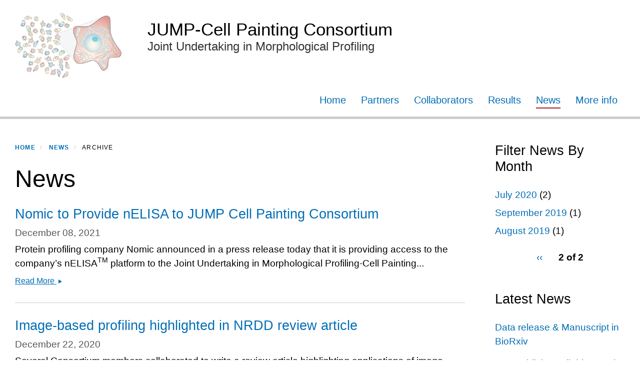

--- FILE ---
content_type: text/css
request_url: https://jump-cellpainting.broadinstitute.org/files/css/css_nDnGKzyz0oAw16XUR5VTErMgTozzzV58YplaYHBbtPQ.css?delta=0&language=en&theme=broad_standard_four&include=eJxdT0kSwjAM-1DAT8o4tcmEOnHHdinl9Sy9ABdtB2lUBB87FHRORTU8DBe4GHbe1OZUTJGyBw5Co3zR1aCKFpSTxy5t1DTNTC3UchvEI4roNMOXTpMaA9m6oJzxivefgBqK1qSDF6z8362eaxtw0NttjSqHA_fClPtrGZPvHtyPD7fGm8MHz11pFX4C38NXqw
body_size: 8770
content:
/* @license GPL-2.0-or-later https://www.drupal.org/licensing/faq */
.ui-helper-hidden{display:none;}.ui-helper-hidden-accessible{border:0;clip:rect(0 0 0 0);height:1px;margin:-1px;overflow:hidden;padding:0;position:absolute;width:1px;}.ui-helper-reset{margin:0;padding:0;border:0;outline:0;line-height:1.3;text-decoration:none;font-size:100%;list-style:none;}.ui-helper-clearfix:before,.ui-helper-clearfix:after{content:"";display:table;border-collapse:collapse;}.ui-helper-clearfix:after{clear:both;}.ui-helper-zfix{width:100%;height:100%;top:0;left:0;position:absolute;opacity:0;}.ui-front{z-index:100;}.ui-state-disabled{cursor:default !important;pointer-events:none;}.ui-icon{display:inline-block;vertical-align:middle;margin-top:-.25em;position:relative;text-indent:-99999px;overflow:hidden;background-repeat:no-repeat;}.ui-widget-icon-block{left:50%;margin-left:-8px;display:block;}.ui-widget-overlay{position:fixed;top:0;left:0;width:100%;height:100%;}
.ui-controlgroup{vertical-align:middle;display:inline-block;}.ui-controlgroup > .ui-controlgroup-item{float:left;margin-left:0;margin-right:0;}.ui-controlgroup > .ui-controlgroup-item:focus,.ui-controlgroup > .ui-controlgroup-item.ui-visual-focus{z-index:9999;}.ui-controlgroup-vertical > .ui-controlgroup-item{display:block;float:none;width:100%;margin-top:0;margin-bottom:0;text-align:left;}.ui-controlgroup-vertical .ui-controlgroup-item{box-sizing:border-box;}.ui-controlgroup .ui-controlgroup-label{padding:.4em 1em;}.ui-controlgroup .ui-controlgroup-label span{font-size:80%;}.ui-controlgroup-horizontal .ui-controlgroup-label + .ui-controlgroup-item{border-left:none;}.ui-controlgroup-vertical .ui-controlgroup-label + .ui-controlgroup-item{border-top:none;}.ui-controlgroup-horizontal .ui-controlgroup-label.ui-widget-content{border-right:none;}.ui-controlgroup-vertical .ui-controlgroup-label.ui-widget-content{border-bottom:none;}.ui-controlgroup-vertical .ui-spinner-input{width:calc(100% - 2.4em);}.ui-controlgroup-vertical .ui-spinner .ui-spinner-up{border-top-style:solid;}
.ui-checkboxradio-label .ui-icon-background{box-shadow:inset 1px 1px 1px #ccc;border-radius:.12em;border:none;}.ui-checkboxradio-radio-label .ui-icon-background{width:16px;height:16px;border-radius:1em;overflow:visible;border:none;}.ui-checkboxradio-radio-label.ui-checkboxradio-checked .ui-icon,.ui-checkboxradio-radio-label.ui-checkboxradio-checked:hover .ui-icon{background-image:none;width:8px;height:8px;border-width:4px;border-style:solid;}.ui-checkboxradio-disabled{pointer-events:none;}
.ui-resizable{position:relative;}.ui-resizable-handle{position:absolute;font-size:0.1px;display:block;touch-action:none;}.ui-resizable-disabled .ui-resizable-handle,.ui-resizable-autohide .ui-resizable-handle{display:none;}.ui-resizable-n{cursor:n-resize;height:7px;width:100%;top:-5px;left:0;}.ui-resizable-s{cursor:s-resize;height:7px;width:100%;bottom:-5px;left:0;}.ui-resizable-e{cursor:e-resize;width:7px;right:-5px;top:0;height:100%;}.ui-resizable-w{cursor:w-resize;width:7px;left:-5px;top:0;height:100%;}.ui-resizable-se{cursor:se-resize;width:12px;height:12px;right:1px;bottom:1px;}.ui-resizable-sw{cursor:sw-resize;width:9px;height:9px;left:-5px;bottom:-5px;}.ui-resizable-nw{cursor:nw-resize;width:9px;height:9px;left:-5px;top:-5px;}.ui-resizable-ne{cursor:ne-resize;width:9px;height:9px;right:-5px;top:-5px;}
.ui-button{padding:.4em 1em;display:inline-block;position:relative;line-height:normal;margin-right:.1em;cursor:pointer;vertical-align:middle;text-align:center;-webkit-user-select:none;user-select:none;}.ui-button,.ui-button:link,.ui-button:visited,.ui-button:hover,.ui-button:active{text-decoration:none;}.ui-button-icon-only{width:2em;box-sizing:border-box;text-indent:-9999px;white-space:nowrap;}input.ui-button.ui-button-icon-only{text-indent:0;}.ui-button-icon-only .ui-icon{position:absolute;top:50%;left:50%;margin-top:-8px;margin-left:-8px;}.ui-button.ui-icon-notext .ui-icon{padding:0;width:2.1em;height:2.1em;text-indent:-9999px;white-space:nowrap;}input.ui-button.ui-icon-notext .ui-icon{width:auto;height:auto;text-indent:0;white-space:normal;padding:.4em 1em;}input.ui-button::-moz-focus-inner,button.ui-button::-moz-focus-inner{border:0;padding:0;}
.ui-dialog{position:absolute;top:0;left:0;padding:.2em;outline:0;}.ui-dialog .ui-dialog-titlebar{padding:.4em 1em;position:relative;}.ui-dialog .ui-dialog-title{float:left;margin:.1em 0;white-space:nowrap;width:90%;overflow:hidden;text-overflow:ellipsis;}.ui-dialog .ui-dialog-titlebar-close{position:absolute;right:.3em;top:50%;width:20px;margin:-10px 0 0 0;padding:1px;height:20px;}.ui-dialog .ui-dialog-content{position:relative;border:0;padding:.5em 1em;background:none;overflow:auto;}.ui-dialog .ui-dialog-buttonpane{text-align:left;border-width:1px 0 0 0;background-image:none;margin-top:.5em;padding:.3em 1em .5em .4em;}.ui-dialog .ui-dialog-buttonpane .ui-dialog-buttonset{float:right;}.ui-dialog .ui-dialog-buttonpane button{margin:.5em .4em .5em 0;cursor:pointer;}.ui-dialog .ui-resizable-n{height:2px;top:0;}.ui-dialog .ui-resizable-e{width:2px;right:0;}.ui-dialog .ui-resizable-s{height:2px;bottom:0;}.ui-dialog .ui-resizable-w{width:2px;left:0;}.ui-dialog .ui-resizable-se,.ui-dialog .ui-resizable-sw,.ui-dialog .ui-resizable-ne,.ui-dialog .ui-resizable-nw{width:7px;height:7px;}.ui-dialog .ui-resizable-se{right:0;bottom:0;}.ui-dialog .ui-resizable-sw{left:0;bottom:0;}.ui-dialog .ui-resizable-ne{right:0;top:0;}.ui-dialog .ui-resizable-nw{left:0;top:0;}.ui-draggable .ui-dialog-titlebar{cursor:move;}
.progress{position:relative;}.progress__track{min-width:100px;max-width:100%;height:16px;margin-top:5px;border:1px solid;background-color:#fff;}.progress__bar{width:3%;min-width:3%;max-width:100%;height:16px;background-color:#000;}.progress__description,.progress__percentage{overflow:hidden;margin-top:0.2em;color:#555;font-size:0.875em;}.progress__description{float:left;}[dir="rtl"] .progress__description{float:right;}.progress__percentage{float:right;}[dir="rtl"] .progress__percentage{float:left;}.progress--small .progress__track{height:7px;}.progress--small .progress__bar{height:7px;background-size:20px 20px;}
.ajax-progress{display:inline-block;padding:1px 5px 2px 5px;}[dir="rtl"] .ajax-progress{float:right;}.ajax-progress-throbber .throbber{display:inline;padding:1px 6px 2px;background:transparent url(/core/misc/throbber-active.gif) no-repeat 0 center;}.ajax-progress-throbber .message{display:inline;padding:1px 5px 2px;}tr .ajax-progress-throbber .throbber{margin:0 2px;}.ajax-progress-bar{width:16em;}.ajax-progress-fullscreen{position:fixed;z-index:1261;top:48.5%;left:49%;width:24px;height:24px;padding:4px;opacity:0.9;border-radius:7px;background-color:#232323;background-image:url(/core/misc/loading-small.gif);background-repeat:no-repeat;background-position:center center;}[dir="rtl"] .ajax-progress-fullscreen{right:49%;left:auto;}
.text-align-left{text-align:left;}.text-align-right{text-align:right;}.text-align-center{text-align:center;}.text-align-justify{text-align:justify;}.align-left{float:left;}.align-right{float:right;}.align-center{display:block;margin-right:auto;margin-left:auto;}
.fieldgroup{padding:0;border-width:0;}
.container-inline div,.container-inline label{display:inline-block;}.container-inline .details-wrapper{display:block;}.container-inline .hidden{display:none;}
.clearfix::after{display:table;clear:both;content:"";}
.js details:not([open]) .details-wrapper{display:none;}
.hidden{display:none;}.visually-hidden{position:absolute !important;overflow:hidden;clip:rect(1px,1px,1px,1px);width:1px;height:1px;word-wrap:normal;}.visually-hidden.focusable:active,.visually-hidden.focusable:focus-within{position:static !important;overflow:visible;clip:auto;width:auto;height:auto;}.invisible{visibility:hidden;}
.item-list__comma-list,.item-list__comma-list li{display:inline;}.item-list__comma-list{margin:0;padding:0;}.item-list__comma-list li::after{content:", ";}.item-list__comma-list li:last-child::after{content:"";}
.js .js-hide{display:none;}.js-show{display:none;}.js .js-show{display:block;}@media (scripting:enabled){.js-hide.js-hide{display:none;}.js-show{display:block;}}
.nowrap{white-space:nowrap;}
.position-container{position:relative;}
.reset-appearance{margin:0;padding:0;border:0 none;background:transparent;line-height:inherit;-webkit-appearance:none;appearance:none;}
.resize-none{resize:none;}.resize-vertical{min-height:2em;resize:vertical;}.resize-horizontal{max-width:100%;resize:horizontal;}.resize-both{max-width:100%;min-height:2em;resize:both;}
.system-status-counter__status-icon{display:inline-block;width:25px;height:25px;vertical-align:middle;}.system-status-counter__status-icon::before{display:block;width:100%;height:100%;content:"";background-repeat:no-repeat;background-position:center 2px;background-size:16px;}.system-status-counter__status-icon--error::before{background-image:url(/core/misc/icons/e32700/error.svg);}.system-status-counter__status-icon--warning::before{background-image:url(/core/misc/icons/e29700/warning.svg);}.system-status-counter__status-icon--checked::before{background-image:url(/core/misc/icons/73b355/check.svg);}
.system-status-report-counters__item{width:100%;margin-bottom:0.5em;padding:0.5em 0;text-align:center;white-space:nowrap;background-color:rgba(0,0,0,0.063);}@media screen and (min-width:60em){.system-status-report-counters{display:flex;flex-wrap:wrap;justify-content:space-between;}.system-status-report-counters__item--half-width{width:49%;}.system-status-report-counters__item--third-width{width:33%;}}
.system-status-general-info__item{margin-top:1em;padding:0 1em 1em;border:1px solid #ccc;}.system-status-general-info__item-title{border-bottom:1px solid #ccc;}
.tablesort{display:inline-block;width:16px;height:16px;background-size:100%;}.tablesort--asc{background-image:url(/core/misc/icons/787878/twistie-down.svg);}.tablesort--desc{background-image:url(/core/misc/icons/787878/twistie-up.svg);}
.blazy,.blazy *,.blazy *::before,.blazy *::after{box-sizing:border-box;}.b-lazy,.b-responsive{display:block;max-width:100%;height:auto;min-height:1px;}html:not(.js) .b-lazy[data-src],html:not(.js) [data-b-blur]{display:none;}.b-bg,.b-bg-static,.media--ratio .is-b-ie{display:block;background-repeat:no-repeat;background-position:center center;background-size:cover;}.b-loaded,.b-error,.b-bg.is-b-loading{opacity:1;}.litebox,.blazy iframe,.media iframe{display:block;max-width:100%;border:0;}.media--blazy,.media--fx{position:relative;}.media--blazy iframe{position:relative;z-index:1;width:100%;}.blazy svg,.media-wrapper--inline{max-width:100%;}.media-wrapper--inline{margin:auto;}.blazy .media{display:block;}.media--fx{overflow:hidden;}.media--fx img{display:block;width:100%;color:transparent;}.media--ratio .media__element,.media--ratio svg,.media--fx .b-blur{position:absolute;z-index:0;inset:0;width:100%;height:100%;min-height:1px;object-fit:cover;}.media--ratio audio.media__element{z-index:1;}.animated img,.b-bg.is-b-animated{opacity:1;}.field[data-blazy]{min-width:50%;}.blazy .media--blazy img.b-blur,.blazy .media--blazy img.media__element,.blazy .grid figure{margin:0;}.b-html,.media--instagram{min-height:140px;}.b-html iframe,.media--instagram iframe{min-height:420px;}.grid iframe,.blazy .twitter-tweet-rendered{max-width:100% !important;}.grid iframe,.grid .media__html > span{min-width:100% !important;}.b-html.b-loaded > img{position:absolute;z-index:-1;visibility:hidden;opacity:0;}.blazy .grid__content,.blazy .region__content{position:relative;overflow:visible;width:100%;max-width:100%;margin-block-end:0;}.b-error.b-checked{display:none;}.view.view--blazy,.view.view--blazy .view-content{display:block;}.blazy > .grid{margin-block-end:0;}
.ui-dialog ~ .ck-body-wrapper{--ck-z-panel:1261;}
.block--type-embed-media .block-content.empty-view{display:none;}.block--type-embed-media:has(.contextual){border:1px dashed transparent;transition:all 0.5s ease;}.block--type-embed-media:has(.contextual):not(:has(> .block-title)):hover{padding-block-start:50px;border-color:#d4d4d8;outline:none;}.block--type-embed-media:has(.contextual):not(:has(> .block-title)):hover > .contextual{border:none;}.os-widgets-embed-media-image a{display:inline-block;}
.views-align-left{text-align:left;}.views-align-right{text-align:right;}.views-align-center{text-align:center;}.views-view-grid .views-col{float:left;}.views-view-grid .views-row{float:left;clear:both;width:100%;}.views-display-link + .views-display-link{margin-left:0.5em;}
.ui-widget{font-family:Arial,Helvetica,sans-serif;font-size:1em;}.ui-widget .ui-widget{font-size:1em;}.ui-widget input,.ui-widget select,.ui-widget textarea,.ui-widget button{font-family:Arial,Helvetica,sans-serif;font-size:1em;}.ui-widget.ui-widget-content{border:1px solid #c5c5c5;}.ui-widget-content{border:1px solid #dddddd;background:#ffffff;color:#333333;}.ui-widget-content a{color:#333333;}.ui-widget-header{border:1px solid #dddddd;background:#e9e9e9;color:#333333;font-weight:bold;}.ui-widget-header a{color:#333333;}.ui-state-default,.ui-widget-content .ui-state-default,.ui-widget-header .ui-state-default,.ui-button,html .ui-button.ui-state-disabled:hover,html .ui-button.ui-state-disabled:active{border:1px solid #c5c5c5;background:#f6f6f6;font-weight:normal;color:#454545;}.ui-state-default a,.ui-state-default a:link,.ui-state-default a:visited,a.ui-button,a:link.ui-button,a:visited.ui-button,.ui-button{color:#454545;text-decoration:none;}.ui-state-hover,.ui-widget-content .ui-state-hover,.ui-widget-header .ui-state-hover,.ui-state-focus,.ui-widget-content .ui-state-focus,.ui-widget-header .ui-state-focus,.ui-button:hover,.ui-button:focus{border:1px solid #cccccc;background:#ededed;font-weight:normal;color:#2b2b2b;}.ui-state-hover a,.ui-state-hover a:hover,.ui-state-hover a:link,.ui-state-hover a:visited,.ui-state-focus a,.ui-state-focus a:hover,.ui-state-focus a:link,.ui-state-focus a:visited,a.ui-button:hover,a.ui-button:focus{color:#2b2b2b;text-decoration:none;}.ui-visual-focus{box-shadow:0 0 3px 1px rgb(94,158,214);}.ui-state-active,.ui-widget-content .ui-state-active,.ui-widget-header .ui-state-active,a.ui-button:active,.ui-button:active,.ui-button.ui-state-active:hover{border:1px solid #003eff;background:#007fff;font-weight:normal;color:#ffffff;}.ui-icon-background,.ui-state-active .ui-icon-background{border:#003eff;background-color:#ffffff;}.ui-state-active a,.ui-state-active a:link,.ui-state-active a:visited{color:#ffffff;text-decoration:none;}.ui-state-highlight,.ui-widget-content .ui-state-highlight,.ui-widget-header .ui-state-highlight{border:1px solid #dad55e;background:#fffa90;color:#777620;}.ui-state-checked{border:1px solid #dad55e;background:#fffa90;}.ui-state-highlight a,.ui-widget-content .ui-state-highlight a,.ui-widget-header .ui-state-highlight a{color:#777620;}.ui-state-error,.ui-widget-content .ui-state-error,.ui-widget-header .ui-state-error{border:1px solid #f1a899;background:#fddfdf;color:#5f3f3f;}.ui-state-error a,.ui-widget-content .ui-state-error a,.ui-widget-header .ui-state-error a{color:#5f3f3f;}.ui-state-error-text,.ui-widget-content .ui-state-error-text,.ui-widget-header .ui-state-error-text{color:#5f3f3f;}.ui-priority-primary,.ui-widget-content .ui-priority-primary,.ui-widget-header .ui-priority-primary{font-weight:bold;}.ui-priority-secondary,.ui-widget-content .ui-priority-secondary,.ui-widget-header .ui-priority-secondary{opacity:.7;font-weight:normal;}.ui-state-disabled,.ui-widget-content .ui-state-disabled,.ui-widget-header .ui-state-disabled{opacity:.35;background-image:none;}.ui-icon{width:16px;height:16px;}.ui-icon,.ui-widget-content .ui-icon{background-image:url(/core/assets/vendor/jquery.ui/themes/base/images/ui-icons_444444_256x240.png);}.ui-widget-header .ui-icon{background-image:url(/core/assets/vendor/jquery.ui/themes/base/images/ui-icons_444444_256x240.png);}.ui-state-hover .ui-icon,.ui-state-focus .ui-icon,.ui-button:hover .ui-icon,.ui-button:focus .ui-icon{background-image:url(/core/assets/vendor/jquery.ui/themes/base/images/ui-icons_555555_256x240.png);}.ui-state-active .ui-icon,.ui-button:active .ui-icon{background-image:url(/core/assets/vendor/jquery.ui/themes/base/images/ui-icons_ffffff_256x240.png);}.ui-state-highlight .ui-icon,.ui-button .ui-state-highlight.ui-icon{background-image:url(/core/assets/vendor/jquery.ui/themes/base/images/ui-icons_777620_256x240.png);}.ui-state-error .ui-icon,.ui-state-error-text .ui-icon{background-image:url(/core/assets/vendor/jquery.ui/themes/base/images/ui-icons_cc0000_256x240.png);}.ui-button .ui-icon{background-image:url(/core/assets/vendor/jquery.ui/themes/base/images/ui-icons_777777_256x240.png);}.ui-icon-blank.ui-icon-blank.ui-icon-blank{background-image:none;}.ui-icon-caret-1-n{background-position:0 0;}.ui-icon-caret-1-ne{background-position:-16px 0;}.ui-icon-caret-1-e{background-position:-32px 0;}.ui-icon-caret-1-se{background-position:-48px 0;}.ui-icon-caret-1-s{background-position:-65px 0;}.ui-icon-caret-1-sw{background-position:-80px 0;}.ui-icon-caret-1-w{background-position:-96px 0;}.ui-icon-caret-1-nw{background-position:-112px 0;}.ui-icon-caret-2-n-s{background-position:-128px 0;}.ui-icon-caret-2-e-w{background-position:-144px 0;}.ui-icon-triangle-1-n{background-position:0 -16px;}.ui-icon-triangle-1-ne{background-position:-16px -16px;}.ui-icon-triangle-1-e{background-position:-32px -16px;}.ui-icon-triangle-1-se{background-position:-48px -16px;}.ui-icon-triangle-1-s{background-position:-65px -16px;}.ui-icon-triangle-1-sw{background-position:-80px -16px;}.ui-icon-triangle-1-w{background-position:-96px -16px;}.ui-icon-triangle-1-nw{background-position:-112px -16px;}.ui-icon-triangle-2-n-s{background-position:-128px -16px;}.ui-icon-triangle-2-e-w{background-position:-144px -16px;}.ui-icon-arrow-1-n{background-position:0 -32px;}.ui-icon-arrow-1-ne{background-position:-16px -32px;}.ui-icon-arrow-1-e{background-position:-32px -32px;}.ui-icon-arrow-1-se{background-position:-48px -32px;}.ui-icon-arrow-1-s{background-position:-65px -32px;}.ui-icon-arrow-1-sw{background-position:-80px -32px;}.ui-icon-arrow-1-w{background-position:-96px -32px;}.ui-icon-arrow-1-nw{background-position:-112px -32px;}.ui-icon-arrow-2-n-s{background-position:-128px -32px;}.ui-icon-arrow-2-ne-sw{background-position:-144px -32px;}.ui-icon-arrow-2-e-w{background-position:-160px -32px;}.ui-icon-arrow-2-se-nw{background-position:-176px -32px;}.ui-icon-arrowstop-1-n{background-position:-192px -32px;}.ui-icon-arrowstop-1-e{background-position:-208px -32px;}.ui-icon-arrowstop-1-s{background-position:-224px -32px;}.ui-icon-arrowstop-1-w{background-position:-240px -32px;}.ui-icon-arrowthick-1-n{background-position:1px -48px;}.ui-icon-arrowthick-1-ne{background-position:-16px -48px;}.ui-icon-arrowthick-1-e{background-position:-32px -48px;}.ui-icon-arrowthick-1-se{background-position:-48px -48px;}.ui-icon-arrowthick-1-s{background-position:-64px -48px;}.ui-icon-arrowthick-1-sw{background-position:-80px -48px;}.ui-icon-arrowthick-1-w{background-position:-96px -48px;}.ui-icon-arrowthick-1-nw{background-position:-112px -48px;}.ui-icon-arrowthick-2-n-s{background-position:-128px -48px;}.ui-icon-arrowthick-2-ne-sw{background-position:-144px -48px;}.ui-icon-arrowthick-2-e-w{background-position:-160px -48px;}.ui-icon-arrowthick-2-se-nw{background-position:-176px -48px;}.ui-icon-arrowthickstop-1-n{background-position:-192px -48px;}.ui-icon-arrowthickstop-1-e{background-position:-208px -48px;}.ui-icon-arrowthickstop-1-s{background-position:-224px -48px;}.ui-icon-arrowthickstop-1-w{background-position:-240px -48px;}.ui-icon-arrowreturnthick-1-w{background-position:0 -64px;}.ui-icon-arrowreturnthick-1-n{background-position:-16px -64px;}.ui-icon-arrowreturnthick-1-e{background-position:-32px -64px;}.ui-icon-arrowreturnthick-1-s{background-position:-48px -64px;}.ui-icon-arrowreturn-1-w{background-position:-64px -64px;}.ui-icon-arrowreturn-1-n{background-position:-80px -64px;}.ui-icon-arrowreturn-1-e{background-position:-96px -64px;}.ui-icon-arrowreturn-1-s{background-position:-112px -64px;}.ui-icon-arrowrefresh-1-w{background-position:-128px -64px;}.ui-icon-arrowrefresh-1-n{background-position:-144px -64px;}.ui-icon-arrowrefresh-1-e{background-position:-160px -64px;}.ui-icon-arrowrefresh-1-s{background-position:-176px -64px;}.ui-icon-arrow-4{background-position:0 -80px;}.ui-icon-arrow-4-diag{background-position:-16px -80px;}.ui-icon-extlink{background-position:-32px -80px;}.ui-icon-newwin{background-position:-48px -80px;}.ui-icon-refresh{background-position:-64px -80px;}.ui-icon-shuffle{background-position:-80px -80px;}.ui-icon-transfer-e-w{background-position:-96px -80px;}.ui-icon-transferthick-e-w{background-position:-112px -80px;}.ui-icon-folder-collapsed{background-position:0 -96px;}.ui-icon-folder-open{background-position:-16px -96px;}.ui-icon-document{background-position:-32px -96px;}.ui-icon-document-b{background-position:-48px -96px;}.ui-icon-note{background-position:-64px -96px;}.ui-icon-mail-closed{background-position:-80px -96px;}.ui-icon-mail-open{background-position:-96px -96px;}.ui-icon-suitcase{background-position:-112px -96px;}.ui-icon-comment{background-position:-128px -96px;}.ui-icon-person{background-position:-144px -96px;}.ui-icon-print{background-position:-160px -96px;}.ui-icon-trash{background-position:-176px -96px;}.ui-icon-locked{background-position:-192px -96px;}.ui-icon-unlocked{background-position:-208px -96px;}.ui-icon-bookmark{background-position:-224px -96px;}.ui-icon-tag{background-position:-240px -96px;}.ui-icon-home{background-position:0 -112px;}.ui-icon-flag{background-position:-16px -112px;}.ui-icon-calendar{background-position:-32px -112px;}.ui-icon-cart{background-position:-48px -112px;}.ui-icon-pencil{background-position:-64px -112px;}.ui-icon-clock{background-position:-80px -112px;}.ui-icon-disk{background-position:-96px -112px;}.ui-icon-calculator{background-position:-112px -112px;}.ui-icon-zoomin{background-position:-128px -112px;}.ui-icon-zoomout{background-position:-144px -112px;}.ui-icon-search{background-position:-160px -112px;}.ui-icon-wrench{background-position:-176px -112px;}.ui-icon-gear{background-position:-192px -112px;}.ui-icon-heart{background-position:-208px -112px;}.ui-icon-star{background-position:-224px -112px;}.ui-icon-link{background-position:-240px -112px;}.ui-icon-cancel{background-position:0 -128px;}.ui-icon-plus{background-position:-16px -128px;}.ui-icon-plusthick{background-position:-32px -128px;}.ui-icon-minus{background-position:-48px -128px;}.ui-icon-minusthick{background-position:-64px -128px;}.ui-icon-close{background-position:-80px -128px;}.ui-icon-closethick{background-position:-96px -128px;}.ui-icon-key{background-position:-112px -128px;}.ui-icon-lightbulb{background-position:-128px -128px;}.ui-icon-scissors{background-position:-144px -128px;}.ui-icon-clipboard{background-position:-160px -128px;}.ui-icon-copy{background-position:-176px -128px;}.ui-icon-contact{background-position:-192px -128px;}.ui-icon-image{background-position:-208px -128px;}.ui-icon-video{background-position:-224px -128px;}.ui-icon-script{background-position:-240px -128px;}.ui-icon-alert{background-position:0 -144px;}.ui-icon-info{background-position:-16px -144px;}.ui-icon-notice{background-position:-32px -144px;}.ui-icon-help{background-position:-48px -144px;}.ui-icon-check{background-position:-64px -144px;}.ui-icon-bullet{background-position:-80px -144px;}.ui-icon-radio-on{background-position:-96px -144px;}.ui-icon-radio-off{background-position:-112px -144px;}.ui-icon-pin-w{background-position:-128px -144px;}.ui-icon-pin-s{background-position:-144px -144px;}.ui-icon-play{background-position:0 -160px;}.ui-icon-pause{background-position:-16px -160px;}.ui-icon-seek-next{background-position:-32px -160px;}.ui-icon-seek-prev{background-position:-48px -160px;}.ui-icon-seek-end{background-position:-64px -160px;}.ui-icon-seek-start{background-position:-80px -160px;}.ui-icon-seek-first{background-position:-80px -160px;}.ui-icon-stop{background-position:-96px -160px;}.ui-icon-eject{background-position:-112px -160px;}.ui-icon-volume-off{background-position:-128px -160px;}.ui-icon-volume-on{background-position:-144px -160px;}.ui-icon-power{background-position:0 -176px;}.ui-icon-signal-diag{background-position:-16px -176px;}.ui-icon-signal{background-position:-32px -176px;}.ui-icon-battery-0{background-position:-48px -176px;}.ui-icon-battery-1{background-position:-64px -176px;}.ui-icon-battery-2{background-position:-80px -176px;}.ui-icon-battery-3{background-position:-96px -176px;}.ui-icon-circle-plus{background-position:0 -192px;}.ui-icon-circle-minus{background-position:-16px -192px;}.ui-icon-circle-close{background-position:-32px -192px;}.ui-icon-circle-triangle-e{background-position:-48px -192px;}.ui-icon-circle-triangle-s{background-position:-64px -192px;}.ui-icon-circle-triangle-w{background-position:-80px -192px;}.ui-icon-circle-triangle-n{background-position:-96px -192px;}.ui-icon-circle-arrow-e{background-position:-112px -192px;}.ui-icon-circle-arrow-s{background-position:-128px -192px;}.ui-icon-circle-arrow-w{background-position:-144px -192px;}.ui-icon-circle-arrow-n{background-position:-160px -192px;}.ui-icon-circle-zoomin{background-position:-176px -192px;}.ui-icon-circle-zoomout{background-position:-192px -192px;}.ui-icon-circle-check{background-position:-208px -192px;}.ui-icon-circlesmall-plus{background-position:0 -208px;}.ui-icon-circlesmall-minus{background-position:-16px -208px;}.ui-icon-circlesmall-close{background-position:-32px -208px;}.ui-icon-squaresmall-plus{background-position:-48px -208px;}.ui-icon-squaresmall-minus{background-position:-64px -208px;}.ui-icon-squaresmall-close{background-position:-80px -208px;}.ui-icon-grip-dotted-vertical{background-position:0 -224px;}.ui-icon-grip-dotted-horizontal{background-position:-16px -224px;}.ui-icon-grip-solid-vertical{background-position:-32px -224px;}.ui-icon-grip-solid-horizontal{background-position:-48px -224px;}.ui-icon-gripsmall-diagonal-se{background-position:-64px -224px;}.ui-icon-grip-diagonal-se{background-position:-80px -224px;}.ui-corner-all,.ui-corner-top,.ui-corner-left,.ui-corner-tl{border-top-left-radius:3px;}.ui-corner-all,.ui-corner-top,.ui-corner-right,.ui-corner-tr{border-top-right-radius:3px;}.ui-corner-all,.ui-corner-bottom,.ui-corner-left,.ui-corner-bl{border-bottom-left-radius:3px;}.ui-corner-all,.ui-corner-bottom,.ui-corner-right,.ui-corner-br{border-bottom-right-radius:3px;}.ui-widget-overlay{background:#aaaaaa;opacity:.3;}.ui-widget-shadow{box-shadow:0 0 5px #666666;}
p.Indent1,ul.Indent1,ol.Indent1{margin-left:2em;}p.Indent2,ul.Indent2,ol.Indent2{margin-left:4em;}p.Indent3,ul.Indent3,ol.Indent3{margin-left:6em;}p.Indent4,ul.Indent4,ol.Indent4{margin-left:8em;}p.Indent5,ul.Indent5,ol.Indent5{margin-left:10em;}p.Indent6,ul.Indent6,ol.Indent6{margin-left:12em;}p.Indent7,ul.Indent7,ol.Indent7{margin-left:14em;}p.Indent8,ul.Indent8,ol.Indent8{margin-left:16em;}p.Indent9,ul.Indent9,ol.Indent9{margin-left:18em;}p.Indent10,ul.Indent10,ol.Indent10{margin-left:20em;}
.fa,.far{font-family:inherit !important;}.fa::before,.far::before{font-family:"Font Awesome 6 Free" !important;font-family:"Font Awesome 6 Pro" !important;margin-right:2px;}.cp-menu-build tr.section-heading td{font-weight:700;}.cp-controls-wrapper{margin-block-start:38px;}.cp-controls-wrapper .button{margin-block:0;margin-inline:0;}@media (min-width:1200px){.cp-settings-form--publications{display:grid;grid-gap:20px;grid-template-columns:35% 65%;}}@media (min-width:1200px){.cp-settings-form--publications .publication-format{grid-column:1/2;grid-row:1;}}.cp-settings-form--publications .publication-format .fieldset__label{font-size:1rem;}.cp-settings-form--publications .citation-format-example{background-color:var(--gin-bg-header);border-radius:.5rem;height:fit-content;padding:1rem;}@media (min-width:1200px){.cp-settings-form--publications .citation-format-example{grid-column:2;grid-row:1;margin-inline-end:1.75rem;}}.cp-settings-form--publications .citation-format-example .citation-example{margin-block-end:.5rem;}@media (min-width:1200px){.cp-settings-form--publications .publication-display{grid-column:1/3;grid-row:2;}}.cp-settings-form--publications .publication-display .fieldset__label{font-size:1rem;}@media (min-width:768px){.cp-settings-form--publications .publication-display .form-checkboxes{display:grid;grid-template-columns:repeat(2,1fr);}}@media (min-width:1200px){.cp-settings-form--publications .publication-display .form-checkboxes{display:grid;grid-template-columns:repeat(4,1fr);}}@media (min-width:1200px){.cp-settings-form--publications .form-item--os-publications-filter-publication-types-description{grid-column:1/3;grid-row:3;}}.cp-settings-form--publications .citation-content-wrapper{background-color:var(--gin-bg-header);border-radius:.5rem;padding:1rem;}.cp-settings-form--publications .citation-content-wrapper .label{font-weight:700;}@media (min-width:1200px){.cp-settings-form--publications .citation-content-wrapper{grid-column:1/3;grid-row:4;}}@media (min-width:1200px){.cp-settings-form--publications .form-actions{grid-column:1/3;grid-row:5;}}.cp-appearance-themes-list .system-themes-list__subheader{display:block;font-size:1rem;font-weight:400;margin-block-start:0.5rem;}.cp-appearance-themes-list .theme-default .card__content-wrapper{background-color:var(--gin-bg-header);}.cp-appearance-theme-form{display:none;}.support-section{display:grid;gap:2rem;}@media (min-width:1200px){.support-section{grid-template-columns:repeat(2,30%);}}.support-section .support{background-color:var(--gin-bg-header);border-radius:.5rem;padding:1rem;}.site-creation-form .ui-dialog-titlebar .ui-dialog-title{background-image:url(/profiles/contrib/openscholar/modules/os/modules/os_gin/images/openscholar-logo-horizontal-reversed.webp) !important;}.addthis-display-style-description p{margin:10px 0 0 0;}
:where(html){--gin-border-m:0.5rem;--gin-bg-layer:#f5f5f5;--gin-bg-layer2:#e5e5e5;--gin-color-text:#1e1e1e;--gin-font:Ginter,Inter,"Helvetica Neue",BlinkMacSystemFont,-apple-system,"Segoe UI",Roboto,Oxygen-Sans,Ubuntu,Cantarell,sans-serif;--gin-font-size-l:1.25rem;--gin-font-weight-normal:400;--gin-shadow-l1:0 1px 2px rgb(20 45 82 / 2%),0 3px 4px rgb(20 45 82 / 3%),0 5px 8px rgb(20 45 82 / 4%);--gin-spacing-m:1rem;--gin-spacing-l:2rem;--gin-spacing-xl:3rem;}.block-local-tasks-block .is-horizontal .tabs--primary,.block-local-tasks-block .is-horizontal .tabs--secondary{margin-block-end:0 !important;}.ui-widget-overlay{background:var(--gin-bg-layer2);opacity:90%;}.ui-dialog:not(.ui-dialog-off-canvas){background-color:var(--gin-bg-layer);border-radius:var(--gin-border-m);border:0 none !important;max-width:1280px;}.ui-dialog{font-family:var(--gin-font);inset-block-start:0;outline:none;position:absolute;}.ui-dialog .ui-dialog-titlebar{background-color:#1e3f8a !important;border-radius:var(--gin-border-m) var(--gin-border-m) 0 0;border:0 none;line-height:1.2;padding:var(--gin-spacing-m) var(--gin-spacing-l);position:relative;}.ui-dialog .ui-dialog-title{box-sizing:border-box;color:#fff;font-size:var(--gin-font-size-l);font-weight:var(--gin-font-weight-normal);padding-inline-end:var(--gin-spacing-xl);width:100%;}.ui-dialog .ui-dialog-title a{color:inherit;font-size:inherit;font-weight:700;text-decoration:none;}.ui-dialog .ui-dialog-titlebar-close{background-image:none !important;background-color:#fff !important;mask-image:url(/profiles/contrib/openscholar/modules/os/modules/os_gin/images/sprite.svg#close-view) !important;mask-position:center center;mask-repeat:no-repeat;mask-size:20px 20px;}.ui-dialog-content .node--calendar *{font-size:1rem;}.ui-widget.ui-widget-content{background-color:#fff;}.ui-autocomplete.ui-menu .ui-menu-item{padding:0 !important;}.ui-autocomplete.ui-menu .ui-menu-item-wrapper{border:0 !important;color:black;padding:0.5rem 0.9375rem !important;}.ui-autocomplete.ui-menu .ui-menu-item-wrapper:hover{background-color:#dde2ed;}.system-themes-list .card__image{max-height:250px !important;}.system-themes-list .card__footer .operations:not(.action-links){list-style:none;margin:0;}.system-themes-list .card__footer .operations:not(.action-links) li{padding-block-end:0.25rem;}.os-theme-preview-preview-action{height:auto !important;width:auto !important;}[dir="ltr"] .media-library-item img,[dir="rtl"] .media-library-item img{background-image:none !important;background-color:#fff;}.media-library-add-form__input-wrapper .form-item--name,.media-library-add-form__input-wrapper .form-item--url{margin-block-start:0;margin-inline-end:0;}.media-library-item__click-to-select-checkbox .form-boolean:not(:hover):not(:checked){border-color:#8e929c !important;}.media-library-item__click-to-select-checkbox .form-boolean{box-shadow:0 2px 4px rgba(0,0,0,.50) !important;}.add-user-dialog{top:20px !important;}fieldset:not(.fieldgroup).captcha{padding-inline:1rem;}body.gin--classic-toolbar.lbim-dialog-os{padding-block-start:0 !important;}.lbim-dialog-os .gin-secondary-toolbar,.lbim-dialog-os .region-sticky-watcher,.lbim-dialog-os .region-sticky,.lbim-dialog-os .sticky-shadow{display:none !important;}.lbim-dialog-os .layout-container{margin-inline:20px !important;}.lbim-dialog-os .page-content{margin-block-end:20px !important;}.lbim-dialog-os .layout--twocol-section{display:grid;grid-template-columns:minmax(0,1fr) minmax(0,1fr);gap:2px;}.lbim-dialog-os .layout--twocol-section--33-67{display:grid;grid-template-columns:minmax(0,33%) minmax(0,67%);gap:2px;}.lbim-dialog-os .layout--twocol-section--67-33{display:grid;grid-template-columns:minmax(0,67%) minmax(0,33%);gap:2px;}.lbim-dialog-os .layout--twocol-section--25-75{display:grid;grid-template-columns:minmax(0,25%) minmax(0,75%);gap:2px;}.lbim-dialog-os .layout--twocol-section--75-25{display:grid;grid-template-columns:minmax(0,75%) minmax(0,25%);gap:2px;}.lbim-dialog-os .layout--threecol-section{display:grid;grid-template-columns:minmax(0,1fr) minmax(0,1fr) minmax(0,1fr);gap:2px;}.lbim-dialog-os .layout--fourcol-section{display:grid;grid-template-columns:minmax(0,1fr) minmax(0,1fr) minmax(0,1fr) minmax(0,1fr);gap:2px;}.lbim-dialog-os tr .form-item{margin-block:0.75rem;}.lbim-dialog-os .paragraph-type-top{align-items:baseline !important;}.lbim-dialog-os .tabledrag-handle::after{margin-left:0;}.lbim-dialog-os .os-widgets--column-widths .selected{border-radius:0.25rem !important;outline-color:#fff !important;outline-style:solid !important;outline-width:1px !important;}.lbim-dialog-os .skip-link{display:none;}.lbim-dialog-os .page-wrapper{background-color:#fff;}.lbim-dialog-os .block-system-main-block > form{background-color:#fff;border:none;box-shadow:none;padding:0;}.soft-error{color:#a94442;padding:7px;}div.soft-error,table tr.soft-error{background-color:#f2dede;color:#a94442;}#environment-indicator{background-image:none;text-shadow:none;}
.toolbar .toolbar-bar{background-color:#1e3f8a !important;padding-inline-end:7.5rem;}.toolbar .toolbar-bar::after{background-color:#fff !important;block-size:39px;content:"";inline-size:108px;inset-inline-end:0;mask-image:url(/profiles/contrib/openscholar/modules/os/modules/os_gin/images/os-logo.svg);mask-position:center center;mask-repeat:no-repeat;mask-size:80% auto;position:absolute;}.toolbar .toolbar-bar .toolbar-tab > .toolbar-item.is-active,.toolbar .toolbar-bar .toolbar-tab > .toolbar-item:hover,.toolbar .toolbar-bar .toolbar-tab > .toolbar-item:focus{background-color:#18336f !important;}.toolbar .toolbar-bar .toolbar-tab > .toolbar-icon{border-bottom:0 !important;margin-block-end:0;inline-size:2.5em;}.toolbar .toolbar-bar .toolbar-tab > .toolbar-icon.is-active::before{filter:none !important;}@media (min-width:767px){.toolbar .toolbar-bar .toolbar-tab > .toolbar-icon{inline-size:auto;}}.toolbar .toolbar-bar .toolbar-tab > .toolbar-icon.toolbar-icon-menu::before{background-color:#fff !important;mask-image:url(/profiles/contrib/openscholar/modules/os/modules/os_gin/images/bars-solid.svg);mask-position:center center;mask-repeat:no-repeat;mask-size:50% auto;}@media (min-width:767px){.toolbar .toolbar-bar .toolbar-tab > .toolbar-icon.toolbar-icon-menu::before{mask-size:100% auto;}}.toolbar .toolbar-bar .toolbar-tab > .toolbar-icon.toolbar-icon-menu.is-active::before{background-color:#fff !important;}.toolbar .toolbar-bar .toolbar-tab > .toolbar-icon.toolbar-icon-toolbar-menu-dashboard::before{background-color:#fff !important;mask-image:url(/profiles/contrib/openscholar/modules/os/modules/os_gin/images/display-chart-up-circle-currency-sharp-regular.svg);mask-position:center center;mask-repeat:no-repeat;mask-size:50% auto;}@media (min-width:767px){.toolbar .toolbar-bar .toolbar-tab > .toolbar-icon.toolbar-icon-toolbar-menu-dashboard::before{mask-size:100% auto;}}.toolbar .toolbar-bar .toolbar-tab > .toolbar-icon.toolbar-icon-toolbar-menu-dashboard.is-active::before{background-color:#fff !important;}.toolbar .toolbar-bar .toolbar-tab > .toolbar-icon.toolbar-icon-toolbar-menu-control_panel::before{background-color:#fff !important;background-image:none;mask-image:url(/profiles/contrib/openscholar/modules/os/modules/os_gin/images/gear-solid.svg);mask-position:center center;mask-repeat:no-repeat;mask-size:50% auto;}@media (min-width:767px){.toolbar .toolbar-bar .toolbar-tab > .toolbar-icon.toolbar-icon-toolbar-menu-control_panel::before{mask-size:100% auto;}}.toolbar .toolbar-bar .toolbar-tab > .toolbar-icon.toolbar-icon-toolbar-menu-control_panel.is-active::before{background-color:#fff !important;}.toolbar .toolbar-bar .toolbar-tab > .toolbar-icon.toolbar-icon-user::before{background-color:#fff !important;mask-image:url(/profiles/contrib/openscholar/modules/os/modules/os_gin/images/user-solid.svg);mask-position:center center;mask-repeat:no-repeat;mask-size:50% auto;}@media (min-width:767px){.toolbar .toolbar-bar .toolbar-tab > .toolbar-icon.toolbar-icon-user::before{mask-size:100% auto;}}.toolbar .toolbar-bar .toolbar-tab > .toolbar-icon.toolbar-icon-user.is-active::before{background-color:#fff !important;}.toolbar .toolbar-bar .toolbar-tab > .toolbar-icon.toolbar-icon-toolbar-menu-visibility::before{background-color:#fff !important;mask-image:url(/profiles/contrib/openscholar/modules/os/modules/os_gin/images/lock-solid.svg);mask-position:center center;mask-repeat:no-repeat;mask-size:50% auto;}@media (min-width:767px){.toolbar .toolbar-bar .toolbar-tab > .toolbar-icon.toolbar-icon-toolbar-menu-visibility::before{mask-size:100% auto;}}.toolbar .toolbar-bar .toolbar-tab > .toolbar-icon.toolbar-icon-toolbar-menu-visibility.is-active::before{background-color:#fff !important;}.toolbar .toolbar-bar .toolbar-tab > .toolbar-icon.toolbar-icon-toolbar-menu-visibility.toolbar-vsite-public{background-color:#1d6844 !important;}.toolbar .toolbar-bar .toolbar-tab > .toolbar-icon.toolbar-icon-toolbar-menu-visibility.toolbar-vsite-public::before{mask-image:url(/profiles/contrib/openscholar/modules/os/modules/os_gin/images/lock-open-solid.svg);}.toolbar .toolbar-bar .toolbar-tab > .toolbar-icon.toolbar-icon-toolbar-menu-visibility.toolbar-vsite-private{background-color:#cc3d3d !important;}.toolbar .toolbar-bar .toolbar-tab > .toolbar-icon.toolbar-icon-toolbar-menu-visibility.toolbar-vsite-unindexed{background-color:#826b1f !important;}.toolbar .toolbar-bar .toolbar-tab > .toolbar-icon.toolbar-icon-toolbar-menu-visibility.toolbar-vsite-unindexed::before{mask-image:url(/profiles/contrib/openscholar/modules/os/modules/os_gin/images/lock-open-solid.svg);}.toolbar .toolbar-bar .toolbar-tab > .toolbar-icon.toolbar-icon-place-block-active::before,.toolbar .toolbar-bar .toolbar-tab > .toolbar-icon.toolbar-icon-place-block-inactive::before{background-color:#fff !important;mask-image:url(/profiles/contrib/openscholar/modules/os/modules/os_gin/images/table-light.svg);mask-position:center center;mask-repeat:no-repeat;mask-size:50% auto;}@media (min-width:767px){.toolbar .toolbar-bar .toolbar-tab > .toolbar-icon.toolbar-icon-place-block-active::before,.toolbar .toolbar-bar .toolbar-tab > .toolbar-icon.toolbar-icon-place-block-inactive::before{mask-size:100% auto;}}.toolbar .toolbar-bar .toolbar-tab > .toolbar-icon.toolbar-icon-place-block-active.is-active::before,.toolbar .toolbar-bar .toolbar-tab > .toolbar-icon.toolbar-icon-place-block-inactive.is-active::before{background-color:#fff !important;}.toolbar .toolbar-bar .toolbar-tab > .toolbar-icon.toolbar-icon-edit::before{background-color:#fff !important;mask-image:url(/profiles/contrib/openscholar/modules/os/modules/os_gin/images/pencil-solid.svg);mask-position:center center;mask-repeat:no-repeat;mask-size:50% auto;}@media (min-width:767px){.toolbar .toolbar-bar .toolbar-tab > .toolbar-icon.toolbar-icon-edit::before{mask-size:100% auto;}}.toolbar .toolbar-bar .toolbar-tab > .toolbar-icon.toolbar-icon-edit.is-active::before{background-color:#fff !important;}.toolbar .toolbar-bar #toolbar-item-toolbar-menu-control-panel-tray .toolbar-menu .toolbar-icon-admin-toolbar-tools-help{display:none;}.toolbar .toolbar-bar #toolbar-item-toolbar-menu-control-panel-tray .toolbar-menu a{position:relative;}.toolbar .toolbar-bar #toolbar-item-toolbar-menu-control-panel-tray .toolbar-menu a::before{background-color:#565656 !important;block-size:1.5em;bottom:0;inline-size:1.5em;margin:auto;mask-repeat:no-repeat;}.toolbar .toolbar-bar #toolbar-item-toolbar-menu-control-panel-tray .toolbar-menu a.toolbar-icon-link-toolbar-menu-cp-frontpage::before{mask-image:url(/profiles/contrib/openscholar/modules/os/modules/os_gin/images/house-solid.svg);}.toolbar .toolbar-bar #toolbar-item-toolbar-menu-control-panel-tray .toolbar-menu a.toolbar-icon-link-toolbar-menu-cp-content::before{mask-image:url(/profiles/contrib/openscholar/modules/os/modules/os_gin/images/list-solid.svg);}.toolbar .toolbar-bar #toolbar-item-toolbar-menu-control-panel-tray .toolbar-menu a.toolbar-icon-link-toolbar-menu-cp-menu::before{mask-image:url(/profiles/contrib/openscholar/modules/os/modules/os_gin/images/ellipsis-vertical-solid.svg);}.toolbar .toolbar-bar #toolbar-item-toolbar-menu-control-panel-tray .toolbar-menu a.toolbar-icon-link-toolbar-menu-cp-appearance::before{mask-image:url(/profiles/contrib/openscholar/modules/os/modules/os_gin/images/palette-solid.svg);}.toolbar .toolbar-bar #toolbar-item-toolbar-menu-control-panel-tray .toolbar-menu a.toolbar-icon-link-toolbar-menu-cp-taxonomy::before{mask-image:url(/profiles/contrib/openscholar/modules/os/modules/os_gin/images/tag-regular.svg);}.toolbar .toolbar-bar #toolbar-item-toolbar-menu-control-panel-tray .toolbar-menu a.toolbar-icon-link-toolbar-menu-cp-settings::before{mask-image:url(/profiles/contrib/openscholar/modules/os/modules/os_gin/images/sliders-up-solid.svg);}.toolbar .toolbar-bar #toolbar-item-toolbar-menu-control-panel-tray .toolbar-menu a.toolbar-icon-link-toolbar-menu-cp-users::before{mask-image:url(/profiles/contrib/openscholar/modules/os/modules/os_gin/images/users-solid.svg);}.toolbar .toolbar-bar #toolbar-item-toolbar-menu-control-panel-tray .toolbar-menu a.toolbar-icon-link-toolbar-menu-cp-help::before{mask-image:url(/profiles/contrib/openscholar/modules/os/modules/os_gin/images/circle-question-solid.svg);}.toolbar .toolbar-bar #toolbar-item-toolbar-menu-control-panel-tray.toolbar-tray-horizontal .toolbar-icon-link-toolbar-menu-cp-frontpage{padding-inline:1.25rem;text-indent:-9999vw;}.toolbar .toolbar-bar #toolbar-item-toolbar-menu-dashboard-tray .toolbar-menu .toolbar-icon-admin-toolbar-tools-help{display:none;}.toolbar .toolbar-bar #toolbar-item-toolbar-menu-dashboard-tray .toolbar-menu a{position:relative;}.toolbar .toolbar-bar #toolbar-item-toolbar-menu-dashboard-tray .toolbar-menu a::before{background-color:#565656 !important;block-size:1.5em;bottom:0;inline-size:1.5em;margin:auto;mask-repeat:no-repeat;}.toolbar .toolbar-bar #toolbar-item-toolbar-menu-dashboard-tray .toolbar-menu a.is-active::before{background-color:#000 !important;}.toolbar .toolbar-bar #toolbar-item-toolbar-menu-dashboard-tray .toolbar-menu a.toolbar-icon-link-toolbar-menu-dashboard-my-sites::before{mask-image:url(/profiles/contrib/openscholar/modules/os/modules/os_gin/images/globe-sharp-light.svg);}.toolbar .toolbar-bar #toolbar-item-toolbar-menu-dashboard-tray .toolbar-menu a.toolbar-icon-link-toolbar-menu-dashboard-sites::before{mask-image:url(/profiles/contrib/openscholar/modules/os/modules/os_gin/images/sitemap-regular.svg);}.toolbar .toolbar-bar #toolbar-item-toolbar-menu-dashboard-tray .toolbar-menu a.toolbar-icon-link-toolbar-menu-dashboard-users::before{mask-image:url(/profiles/contrib/openscholar/modules/os/modules/os_gin/images/users-regular.svg);}.toolbar .toolbar-bar #toolbar-item-toolbar-menu-dashboard-tray .toolbar-menu a.toolbar-icon-link-toolbar-menu-os-editoria11y-accessibility-reports::before{mask-image:url(/profiles/contrib/openscholar/modules/os/modules/os_gin/images/universal-access-sharp-regular.svg);}.toolbar .toolbar-bar #toolbar-item-user-tray .toolbar-menu .account a::before{mask-image:url(/profiles/contrib/openscholar/modules/os/modules/os_gin/images/eye-sharp-solid.svg);}.toolbar .toolbar-bar #toolbar-item-user-tray .toolbar-menu .account-edit a::before{mask-image:url(/profiles/contrib/openscholar/modules/os/modules/os_gin/images/pen-to-square-solid.svg);}.toolbar .toolbar-bar #toolbar-item-user-tray .toolbar-menu .logout a::before{mask-image:url(/profiles/contrib/openscholar/modules/os/modules/os_gin/images/power-off-solid.svg);}.toolbar .toolbar-bar #toolbar-item-user-tray .toolbar-menu .my-sites a::before{mask-image:url(/profiles/contrib/openscholar/modules/os/modules/os_gin/images/globe-sharp-light.svg);}.toolbar .toolbar-bar #toolbar-item-user-tray .toolbar-menu .support-site a::before{mask-image:url(/profiles/contrib/openscholar/modules/os/modules/os_gin/images/rss-sharp-solid.svg);}.toolbar .toolbar-bar #toolbar-item-user-tray .toolbar-menu a{border-inline-start:1px solid #efefef;padding-inline-start:2.75em;position:relative;}.toolbar .toolbar-bar #toolbar-item-user-tray .toolbar-menu a::before{background-color:#565656 !important;block-size:1.5em;content:"";display:block;inline-size:1.5em;inset-block-end:0;inset-block-start:0;inset-inline-start:0.6667em;margin:auto;mask-repeat:no-repeat;position:absolute;}.toolbar .toolbar-bar #toolbar-item-user-tray .toolbar-menu a.is-active::before{background-color:#000 !important;}.toolbar-icon-toggle-horizontal::before{background-image:url(/profiles/contrib/openscholar/modules/os/modules/os_gin/images/up-to-line-solid.svg);}.toolbar-icon-toggle-vertical:before{background-image:url(/profiles/contrib/openscholar/modules/os/modules/os_gin/images/left-to-line-solid.svg);}legend.legend-open-link{color:#1e3f8a;cursor:pointer;}.view.view-user-vsites{margin-block-end:15px;}.view.view-user-vsites .gin-layer-wrapper{padding:0;}.view.view-user-vsites .view-header,.view.view-user-vsites .views-row{align-items:center;display:flex;justify-content:space-between;padding:5px 10px;}.view.view-user-vsites .view-header{background-color:#dde2ed;}.view.view-user-vsites .view-header .label{padding:0;}.view.view-user-vsites .view-header span{color:#222330;font-size:14px;font-weight:bold;}.view.view-user-vsites .views-row{border-top:0 none;}.view.view-user-vsites .views-row:nth-child(even){background-color:#edeff5;}.view.view-user-vsites .views-row .btn-success{margin-inline-end:10px;}.view.view-user-vsites a.btn{border-radius:4px;border:1px solid transparent;color:#fff;cursor:pointer;display:inline-block;font-size:14px;line-height:1.42857143;padding:6px 14px;}.view.view-user-vsites a.btn.btn-success{background-color:#1d6844;border-color:#1d6844;}.view.view-user-vsites a.btn.btn-danger{background-color:#cc3d3d;border-color:#cc3d3d;}.view.view-user-vsites .view-empty p{margin:1em 0;}.vsite-delete-form a.btn{background:none;border:0 none;color:#1e3f8a;}.vsite-delete-form a.btn:hover{color:#1e3f8a;}:is(#toolbar-item-user){min-width:auto !important;}


--- FILE ---
content_type: text/css
request_url: https://jump-cellpainting.broadinstitute.org/files/css/css_yJLg4nNPlR9K9Dd34RkkhW3h7_TEy-6k90KYpxVy8uw.css?delta=4&language=en&theme=broad_standard_four&include=eJxdT0kSwjAM-1DAT8o4tcmEOnHHdinl9Sy9ABdtB2lUBB87FHRORTU8DBe4GHbe1OZUTJGyBw5Co3zR1aCKFpSTxy5t1DTNTC3UchvEI4roNMOXTpMaA9m6oJzxivefgBqK1qSDF6z8362eaxtw0NttjSqHA_fClPtrGZPvHtyPD7fGm8MHz11pFX4C38NXqw
body_size: 1932
content:
/* @license GPL-2.0-or-later https://www.drupal.org/licensing/faq */
body,.fc-header-toolbar h2,.fc-header-toolbar button{font-family:"Montserrat",sans-serif;}html,body{color:#444;font-size:16px;}body{font-size:1.125rem;}h1,h2,h3{font-weight:normal;}.fc-header-toolbar h2{padding-bottom:0;font-family:"Montserrat",sans-serif;}.block--type-featured-posts.styled h2.node--title a{font-weight:bold;font-size:1.2rem;}.main-container .content-inner{padding:0;}.path-front .block h2.block-title{text-align:center;}.path-front footer .block h2.block-title{text-align:left;}.path-front .content-first,.path-front .content-bottom{background:#F5F5F5;}.path-front .content-bottom,.path-front .content-bottom-first,.path-front .content-bottom-second,.path-front .content-second,.path-front .content-first,.path-front .region-content,.path-front .sidebar-second,.path-front .sidebar-first{margin-bottom:0;}.path-front .content-bottom .region,.path-front .content-bottom-first .region,.path-front .content-bottom-second .region,.path-front .content-second .region,.path-front .content-first .region,.path-front .region-content .region,.path-front .sidebar-second .region,.path-front .sidebar-first .region{margin:15px 0;}@media (max-width:1200px){.path-front .content-bottom .region,.path-front .content-bottom-first .region,.path-front .content-bottom-second .region,.path-front .content-second .region,.path-front .content-first .region,.path-front .region-content .region,.path-front .sidebar-second .region,.path-front .sidebar-first .region{padding:0 15px;}}@media screen and (max-width:767px){.path-front .region-content{padding:0 15px;}}h1.page-title{margin:0 0 10px;}.path-page h1.page-title{margin:1% 0 2%;}h2.block-title{padding:20px 0 25px;margin-bottom:0;}.content-inner h2.block-title{text-align:left;}.not-front.two-sidebars .main-container .row > section{border-right:1px solid #e7e7e7;}.main-container .row > section .block{margin-bottom:15px;}.path-news .node--teaser{padding:10px 0 30px;}.path-front .content-inner .block-block-content{max-width:1280px;width:100%;margin-left:auto;margin-right:auto;}.path-front .content-inner .slideshow-layout-3-1-overlay,.path-front .content-inner .block--type-embed-media{max-width:1520px;width:100%;margin-left:auto;margin-right:auto;}.path-front .content-inner .slideshow-layout-3-1-overlay .widget--slideshow .slide-caption,.path-front .content-inner .block--type-embed-media .widget--slideshow .slide-caption{margin:5% auto 0;padding:25px;}.path-front .content-inner .slideshow-layout-3-1-overlay .slick__arrow,.path-front .content-inner .block--type-embed-media .slick__arrow{right:auto;width:100%;justify-content:center;}.path-front .content-inner .slideshow-layout-3-1-overlay .slick__arrow .slick-dots,.path-front .content-inner .block--type-embed-media .slick__arrow .slick-dots{width:auto;}.path-front .widget--slideshow-main img{width:100%;}.path-front .slideshow-layout-16-9-side .widget--slideshow img{width:55%;}.sr-only{color:transparent;}.trigger{color:#000;}.add-new-btn{top:-111px;}.menu--add-new.navbar-nav{top:-163px;}.content-inner .block--type-featured-posts.styled{background:none;border:none;padding-left:0;padding-right:0;}.content-inner .block--type-featured-posts.styled h2.block-title{border-bottom:none;margin-bottom:0;}.slideshow-layout-3-1-overlay .slide-caption{text-align:center;}.navbar-collapse{background:#585858;}@media screen and (max-width:767px){.navbar-collapse .navbar-nav > li{border-bottom:1px solid transparent;}}.navbar-collapse .navbar-nav > li > a{color:#fff;font-size:19px;font-weight:normal;}.navbar-collapse .navbar-nav > li > a:hover,.navbar-collapse .navbar-nav > li > a:active,.navbar-collapse .navbar-nav > li > a:focus,.navbar-collapse .navbar-nav > li > a.is-active,.navbar-collapse .navbar-nav > li > a.is-active:hover{background:#4a4a4a;color:#fff;}.navbar-collapse .navbar-nav > li:hover > a{background:#4a4a4a;color:#fff;}.navbar-collapse .navbar-nav > li.open > a,.navbar-collapse .navbar-nav > li.open > a:hover,.navbar-collapse .navbar-nav > li.open > a:active,.navbar-collapse .navbar-nav > li.open > a:focus{background:#4a4a4a;color:#fff;}.navbar-collapse .dropdown-menu{background:#4a4a4a;}@media screen and (max-width:767px){.navbar-collapse .dropdown-menu > li{border-top:1px solid transparent;}}.navbar-collapse .dropdown-menu > li > a{color:#fff;}@media screen and (max-width:767px){.navbar-collapse .dropdown-menu > li > a{font-size:19px;color:#fff;}}.navbar-collapse .dropdown-menu > li > a:hover,.navbar-collapse .dropdown-menu > li > a:active{color:#BAC5C6;}@media screen and (max-width:767px){.navbar-collapse .dropdown-menu > li > a:hover,.navbar-collapse .dropdown-menu > li > a:active{background:#4a4a4a;}}.navbar-collapse .dropdown-menu > li > a.active a,.navbar-collapse .dropdown-menu > li > a.active a:hover{color:#BAC5C6;}.navbar-collapse .dropdown-menu > li > a:hover,.navbar-collapse .dropdown-menu > li > a:active{color:#BAC5C6;}@media screen and (max-width:767px){.navbar-collapse .dropdown-menu > li > a:hover,.navbar-collapse .dropdown-menu > li > a:active{background:none;}}.navbar-collapse .dropdown-menu > li.active a,.navbar-collapse .dropdown-menu > li.active a:hover{background:#4a4a4a;}.navbar-collapse.fixed{position:fixed;top:0;width:100%;z-index:99;}.navbar-collapse .dropdown .dropdown-menu li a.is-active{background:rgba(0,0,0,0.5);color:#fff;}.block--type-search .form-text,.block--type-search .form-search,.search-block-form .form-text,.search-block-form .form-search{border-color:#949494;}.block--type-search .form-text:focus,.block--type-search .form-search:focus,.search-block-form .form-text:focus,.search-block-form .form-search:focus{border-color:#949494;box-shadow:none;outline:2px solid;outline-offset:2px;}.block--type-search .form-submit.btn-primary,.search-block-form .form-submit.btn-primary{background:#949494;border-color:#949494;}.calendar.node--calendar .event-start{width:55px;height:55px;background:#fff;border:1px solid #d4d4d2;border-top:3px solid #215990;border-bottom-right-radius:5px;border-bottom-left-radius:5px;}.calendar.node--calendar .event-start span{font-weight:normal;}.calendar.node--calendar .event-start span.event-year{padding:6px 0 0;font-size:11px;}.calendar.node--calendar .event-start span.event-start-month{color:#000;}.header-container{background:#F5F5F5;color:#333;}.header-container a{color:#333;}footer{background-color:#585858;color:#fff;}footer ul.nav a{text-transform:uppercase;font-size:1rem;color:#fff;}footer.footer a{color:#fff;}.path-front .block--type-tabs ul[id^=list-of-posts]{display:flex;flex-wrap:wrap;}.path-front .block--type-tabs ul[id^=list-of-posts] > li{flex:100%;}.path-front .block--type-tabs.lopz-3 ul[id^=list-of-posts] > li,.path-front .block--type-tabs.lopz-6 ul[id^=list-of-posts] > li{flex:1 1 33%;padding-right:15px;}@media screen and (max-width:767px){.path-front .block--type-tabs.lopz-3 ul[id^=list-of-posts] > li,.path-front .block--type-tabs.lopz-6 ul[id^=list-of-posts] > li{flex:100%;}}.path-front .block--type-tabs.lopz-3 ul[id^=list-of-posts] > li article,.path-front .block--type-tabs.lopz-6 ul[id^=list-of-posts] > li article{margin-right:15px;}@media screen and (max-width:767px){.path-front .block--type-tabs.lopz-3 ul[id^=list-of-posts] > li article,.path-front .block--type-tabs.lopz-6 ul[id^=list-of-posts] > li article{margin-right:0;}}.path-front .block--type-tabs.lopz-3 ul[id^=list-of-posts] > li:nth-child(3n) article,.path-front .block--type-tabs.lopz-6 ul[id^=list-of-posts] > li:nth-child(3n) article{padding-right:0;}.path-front .block--type-tabs.lopz-2 ul[id^=list-of-posts],.path-front .block--type-tabs.lopz-4 ul[id^=list-of-posts]{display:flex;flex-wrap:wrap;}.path-front .block--type-tabs.lopz-2 ul[id^=list-of-posts] > li,.path-front .block--type-tabs.lopz-4 ul[id^=list-of-posts] > li{flex:1 1 50%;}@media screen and (max-width:767px){.path-front .block--type-tabs.lopz-2 ul[id^=list-of-posts] > li,.path-front .block--type-tabs.lopz-4 ul[id^=list-of-posts] > li{flex:100%;}}.path-front .block--type-tabs.lopz-2 ul[id^=list-of-posts] > li article,.path-front .block--type-tabs.lopz-4 ul[id^=list-of-posts] > li article{margin-right:15px;}@media screen and (max-width:767px){.path-front .block--type-tabs.lopz-2 ul[id^=list-of-posts] > li article,.path-front .block--type-tabs.lopz-4 ul[id^=list-of-posts] > li article{margin-right:0;}}.path-front .block--type-tabs.lopz-2 ul[id^=list-of-posts] > li:nth-child(2n) article,.path-front .block--type-tabs.lopz-4 ul[id^=list-of-posts] > li:nth-child(2n) article{margin-right:0;}.block--type-section-navigation .block-content ul li .expanded.depth-2 li > a,.block--type-section-navigation .block-content ul li .collapsed.active li > a{background:#fff;}.block.block--type-slideshow .slick__arrow .slick-prev,.block.block--type-slideshow .slick__arrow .slick-next,.slick--optionset--os-slideshow .slick__arrow .slick-prev,.slick--optionset--os-slideshow .slick__arrow .slick-next{background:#585858;}.block.block--type-slideshow .slick__arrow .slick-dots,.block.block--type-slideshow .slick__arrow li,.slick--optionset--os-slideshow .slick__arrow .slick-dots,.slick--optionset--os-slideshow .slick__arrow li{background:#ccc;}.block-system-powered-by-block .powered-by{color:#fff;}.block-system-powered-by-block .powered-by .os-powered{color:#fff;}.block-system-powered-by-block .powered-by .os-open{color:#fff;}.block-system-powered-by-block .block-content > a{border-color:#fff;}.block-system-powered-by-block .lynx-powered-by{background:url(/profiles/contrib/openscholar/themes/os_base/images/lynx-full-white.png) no-repeat;background-size:contain;}.block-system-powered-by-block .lynx-powered-by:after{border-color:#fff;}


--- FILE ---
content_type: text/css
request_url: https://jump-cellpainting.broadinstitute.org/files/css/css_SS5YVagGASkrRyRawEF5ZofgqXjHS9eC3X5Cv9cm-YI.css?delta=6&language=en&theme=broad_standard_four&include=eJxdT0kSwjAM-1DAT8o4tcmEOnHHdinl9Sy9ABdtB2lUBB87FHRORTU8DBe4GHbe1OZUTJGyBw5Co3zR1aCKFpSTxy5t1DTNTC3UchvEI4roNMOXTpMaA9m6oJzxivefgBqK1qSDF6z8362eaxtw0NttjSqHA_fClPtrGZPvHtyPD7fGm8MHz11pFX4C38NXqw
body_size: 1862
content:
/* @license GPL-2.0-or-later https://www.drupal.org/licensing/faq */
.content-inner nav.block-system-menu-custom-menu .menu{float:none;}.content-inner nav.block-system-menu-custom-menu .menu li{float:none;background:#f3f3f1;width:100%;}.content-inner nav.block-system-menu-custom-menu .menu li a{display:block;text-decoration:none !important;padding:8px 15px;border-bottom:2px solid white;}body{color:#000;font-family:"lato",arial;font-weight:300;font-size:1.1875rem;}body *{font-weight:300;}.header-container h1{font-weight:400;font-size:35px;line-height:normal;}.fc-header-toolbar h2{font-family:"lato",arial;}h1,h2,h3,p{font-weight:300;}a,a:visited{color:#006DB6;}h2.block-title{margin-bottom:10px;}h1.page-title{line-height:1.1;font-size:3rem;}.content-inner .field--name-body h2,.content-inner .field--name-body h3,.content-inner .field--name-body h4{line-height:1.4em;}h2.block-title,.block--type-custom-text-html h2{font-size:2.2rem;margin:20px 0;font-weight:300;padding:7px 0;line-height:normal;}aside h2.block-title{font-size:1.7rem;}h2.node--title,article h2.node--title{font-size:1.7rem;line-height:1.1em;}aside article h2.node--title{font-size:1.5rem;}.block--type-custom-text-html h3{font-size:1.5rem;line-height:1.2em;}body strong{font-weight:700;}.calendar.node--calendar .event-start{background:#006DB6;color:#fff;width:80px;height:80px;border-top:none;border-bottom-right-radius:0;border-bottom-left-radius:0;}.calendar.node--calendar .event-start span.event-start-month{color:#fff;font-size:18px;}.calendar.node--calendar .event-start span.event-year{padding:15px 0 0;}.calendar.node--calendar .event-start span.event-start-day{color:#fff;}.calendar.node--calendar .event-content{margin-left:100px;}.footer{color:#fff;background:#63666A;}@media screen and (min-width:768px){.footer{padding:30px 0 50px;}}.footer a{color:#fff;}.footer p{font-weight:400;}.footer p a{padding-left:15px;}@media screen and (min-width:768px){.footer .block--type-follow-me{margin-top:30px;}}.footer .block--type-follow-me.variation1 .block-title{font-size:14px;font-weight:bold;text-align:left;margin:0;padding-left:45px;padding-bottom:5px;}.footer .block--type-follow-me.variation1 .block-content{position:absolute;top:0;left:0;vertical-align:middle;margin:auto;height:35px;bottom:0;}.footer .block--type-follow-me .rrssb-buttons li a{background:none;}.footer ul.navbar-nav li{float:none;}.footer ul.navbar-nav li a{font-weight:normal;}@media screen and (min-width:768px){.footer .layout--twocol-section .layout__region--second{text-align:right;}}.path-front .footer .block h2.block-title{text-align:center;}.header-container{background:#fff;min-height:120px;}.header-container .block--type-custom-text-html h2{margin:0;padding:0;}.header-container .block--type-custom-text-html h1 + h2{font-size:1.45rem;}.region-header h1,.region-header h2,.region-header p,.region-header h1 a,.header-left h1,.header-left h2,.header-left p,.header-left h1 a{font-weight:normal;}.navbar-collapse{background:#fff;}@media screen and (max-width:767px){.navbar-collapse{background:#006DB6;}}.navbar-collapse .navbar-nav{float:right;}@media screen and (max-width:767px){.navbar-collapse .navbar-nav{float:none;}}.navbar-collapse .navbar-nav li a{font-family:"Lato",arial;}.navbar-collapse .navbar-nav li a,.navbar-collapse .navbar-nav li a.is-active,.navbar-collapse .navbar-nav li a.is-active:hover,.navbar-collapse .navbar-nav li a:hover{background:none;color:#006DB6;}@media screen and (max-width:767px){.navbar-collapse .navbar-nav li a,.navbar-collapse .navbar-nav li a.is-active,.navbar-collapse .navbar-nav li a.is-active:hover,.navbar-collapse .navbar-nav li a:hover{color:#fff;}}.navbar-collapse .navbar-nav li:hover a{background:none;color:#006DB6;}@media screen and (max-width:767px){.navbar-collapse .navbar-nav li:hover a{color:#fff;}}.navbar-collapse .navbar-nav li a{font-size:1.25rem;font-weight:400;}.navbar-collapse .navbar-nav > li > a:after{border-top:2px solid #B12028;content:"";display:block;height:1px;margin:5px auto 0px auto;width:0;transition:all 0.25s;}@media screen and (max-width:767px){.navbar-collapse .navbar-nav > li > a:after{border:0 none;}}.navbar-collapse .navbar-nav > li > a:hover:after,.navbar-collapse .navbar-nav > li > a.is-active:after{width:100%;}.not-front .navbar-collapse{border-bottom:5px solid #CCC;}.navbar-collapse .dropdown-menu{background:#fff;}@media screen and (max-width:767px){.navbar-collapse .dropdown-menu{background:none;}}.navbar-collapse .dropdown-menu li a{font-size:1.25rem;font-weight:400;color:#006DB6;}@media screen and (max-width:767px){.navbar-collapse .dropdown-menu li a{color:#fff;}}.block--type-search .search-facets-widgets button#edit-submit{background:#006DB6;}.block--type-tabs .nav-tabs > li.active a{color:#006DB6;}.label-tabs.block--type-tabs .nav-tabs > li.active a:after{background:#006DB6;}.block--type-tabs .nav-tabs > li a{font-weight:bold;}.path-front .content-inner .content-first,.path-front .content-inner .content-bottom{background:#fff;}.path-front .content-inner .region-content-second{background:#006DB6;color:#fff;padding:0 0 25px 0;}.path-front .content-inner .region-content-second .block-content a,.path-front .content-inner .region-content-second .block-content time,.path-front .content-inner .region-content-second .block-content .field--name-field-location{color:#fff;}.path-front .content-inner .region-content-second .event-start{background:#fff;}.path-front .content-inner .region-content-second .event-start span{color:#006DB6;}.path-front .block-block-content,.path-front .breadcrumb{max-width:1170px;padding:0 15px;width:100%;margin-left:auto;margin-right:auto;}@media screen and (max-width:767px){.path-front .block-block-content,.path-front .breadcrumb{padding:0;}}.path-front .block-block-content.block--type-column .block{padding:0;}.path-front .block-block-content.slideshow-layout-3-1-overlay{max-width:1520px;}@media screen and (max-width:767px){.region-header-left img{max-width:100%;height:auto;}}.header-container ul.nav li a{font-size:1.125rem;font-weight:400;}.branding-header{background:#fff;}.branding-footer{display:none;}div.widget--slideshow .slide-caption .field--name-field-slide-headline{font-size:2.2rem;line-height:1.1em;}@media screen and (max-width:992px){div.widget--slideshow .slide-caption .field--name-field-slide-headline{font-size:1.5rem;line-height:normal;}}div.widget--slideshow .slide-caption .field--name-field-slide-headline .field--item{font-size:inherit;line-height:inherit;}div.widget--slideshow .slide-caption .field--name-field-slide-description{font-size:1.6rem;line-height:1.1em;}@media screen and (max-width:992px){div.widget--slideshow .slide-caption .field--name-field-slide-description{font-size:1.125rem;line-height:normal;}}div.widget--slideshow .slide-caption .field--name-field-slide-description .field--item{font-size:inherit;line-height:inherit;}.path-front .slideshow-layout-3-1-overlay div.widget--slideshow .slide-caption{width:60%;margin:5% auto 0;}.path-front .content-inner .block--type-embed-media{padding:0;max-width:100%;}.path-front .content-inner .block--type-embed-media img{width:100%;}.read-more,.node-readmore a{font-weight:300;text-decoration:underline;}.branding-block h2{font-size:2rem;}@media screen and (min-width:768px){.branding-block h2{margin-top:-45px;}}.branding-block h2 a{color:#000;font-weight:400;}.path-front .main-container{margin-top:0;}@media screen and (max-width:767px){.mobile-menu .main-menu .glyphicon,.mobile-menu .search .glyphicon,.mobile-menu .secondary .glyphicon{background:#006DB6;}}.widget--slideshow-main .sr-only{color:#fff;}.path-front .content-bottom .region,.path-front .content-bottom-first .region,.path-front .content-bottom-second .region,.path-front .content-second .region,.path-front .content-first .region,.path-front .region-content .region{margin:0;}.path-front .content-bottom .region > .block,.path-front .content-bottom-first .region > .block,.path-front .content-bottom-second .region > .block,.path-front .content-second .region > .block,.path-front .content-first .region > .block,.path-front .region-content .region > .block{margin-bottom:15px;}


--- FILE ---
content_type: application/javascript
request_url: https://jump-cellpainting.broadinstitute.org/files/js/js_bfEfNIZtzqDAHyYTzFiA3Of9L-TQwJVdfk_YXcCV_Q4.js?scope=footer&delta=4&language=en&theme=broad_standard_four&include=eJxlz0tywyAMBuAL4egMXXYmux6AkY1C1MqIQbLzOH1x3HbSdgP8H0iDRsH7DUbWA77jNYyqbt6wws8p1kaRC_vT5awJ5SlXrbpSC5M2gtSWinJIjKJ5bztVOLGQvaR05PIRsmoWio4Zcl_-5r3oF85hRj93BiNfatBCFTNBFh1RBvObcMlBLY5oBCsn0qF_a3tqMXOBfdvShVMmN8CU_MwWVqaL9RFP25QUbWoqAg8dvnXYNazWA0xanK6-oBzZfMf_DTZ9_cK3h30C4LqPFw
body_size: 858
content:
/* @license GPL-2.0-or-later https://www.drupal.org/licensing/faq */
(function($,Drupal,document,MathJax){'use strict';Drupal.behaviors.mathjax={attach:function(context,settings){$(document).ajaxComplete(function(){MathJax.Hub.Queue(['Typeset',MathJax.Hub]);});if(settings.mathjax.config_type===0)$('body').addClass('tex2jax_ignore');}};}(jQuery,Drupal,document,MathJax));;
(function($,Drupal,once){Drupal.behaviors.onePage={attach:function(context){let lop=$('.path-front .block--type-list-of-posts',context);let tabs=$('.path-front .block--type-tabs',context);once('onepage-lop-tabs',lop.add(tabs)).forEach(function(element){let count=$('ul[id^="list-of-posts"] > li',element).length;$(element).addClass('lopz-'+count);});let $menuBar=$('#navbar-collapse',context);let num=($menuBar.offset()?$menuBar.offset().top:0);once('onepage-menu-bar','html').forEach(function(){$(window).scroll(function(){if($(window).scrollTop()>num)$menuBar.addClass('fixed');else $menuBar.removeClass('fixed');});});}};})(jQuery,Drupal,once);;
(function($,Drupal,once){Drupal.behaviors.videoPopup={attach:function(context,settings){once('video-play','.video-play .field--name-body a',context).forEach(function(element){$(element).click(function(e){e.preventDefault();const source=$(this).attr('href');const newElem=document.createElement("div");const crossDiv=document.createElement("div");const elemChild=document.createElement("div");const iframeContainer=document.createElement("div");const ifrm=document.createElement("iframe");newElem.classList.add("video-modal");elemChild.classList.add("video-modal-container");crossDiv.classList.add('search-modal-cross');iframeContainer.classList.add('iframe-container');ifrm.setAttribute("src",source);document.body.appendChild(newElem);document.querySelector('.video-modal').append(elemChild);document.querySelector('.video-modal').append(crossDiv);document.querySelector('.video-modal-container').append(iframeContainer);document.querySelector('.iframe-container').append(ifrm);const cross=$('.search-modal-cross');cross.click(function(e){e.currentTarget.parentNode.remove();});});});}};})(jQuery,Drupal,once);;
